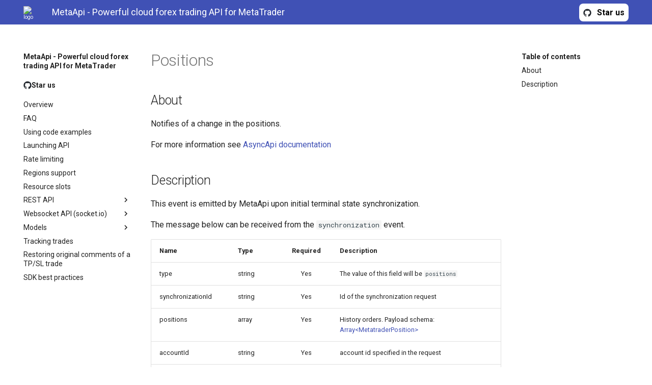

--- FILE ---
content_type: text/html; charset=UTF-8
request_url: https://metaapi.cloud/docs/client/websocket/synchronizing/positions/
body_size: 6612
content:

<!doctype html>
<html lang="en" class="no-js">
  <head>
    
      <meta charset="utf-8">
      <meta name="viewport" content="width=device-width,initial-scale=1">
      
      
      
      
        <link rel="canonical" href="https://metaapi.cloud/docs/client/websocket/synchronizing/positions/">
      
      <link rel="icon" href="../../../images/favicon.ico">
      <meta name="generator" content="mkdocs-1.6.1, mkdocs-material-7.2.3">
    
    
      
        <title>Positions - MetaApi - Powerful cloud forex trading API for MetaTrader</title>
      
    
    
      <link rel="stylesheet" href="../../../assets/stylesheets/main.f7f47774.min.css">
      
        
        <link rel="stylesheet" href="../../../assets/stylesheets/palette.3f5d1f46.min.css">
        
      
    
    
    
      
        
        <link rel="preconnect" href="https://fonts.gstatic.com" crossorigin>
        <link rel="stylesheet" href="https://fonts.googleapis.com/css?family=Roboto:300,400,400i,700%7CRoboto+Mono&display=fallback">
        <style>:root{--md-text-font-family:"Roboto";--md-code-font-family:"Roboto Mono"}</style>
      
    
    
    
      <link rel="stylesheet" href="../../../styles/styles.css">
    
    
      


    
    
  </head>
  
  
    
    
    
    
    
    <body dir="ltr" data-md-color-scheme="" data-md-color-primary="none" data-md-color-accent="none">
  
    
    <script>function __prefix(e){return new URL("../../..",location).pathname+"."+e}function __get(e,t=localStorage){return JSON.parse(t.getItem(__prefix(e)))}</script>
    
    <input class="md-toggle" data-md-toggle="drawer" type="checkbox" id="__drawer" autocomplete="off">
    <input class="md-toggle" data-md-toggle="search" type="checkbox" id="__search" autocomplete="off">
    <label class="md-overlay" for="__drawer"></label>
    <div data-md-component="skip">
      
        
        <a href="#positions" class="md-skip">
          Skip to content
        </a>
      
    </div>
    <div data-md-component="announce">
      
    </div>
    
      <header class="md-header" data-md-component="header">
  <nav class="md-header__inner md-grid" aria-label="Header">
    <a href="../../.." title="MetaApi - Powerful cloud forex trading API for MetaTrader" class="md-header__button md-logo" aria-label="MetaApi - Powerful cloud forex trading API for MetaTrader" data-md-component="logo">
      
  <img src="../../../images/favicon.ico" alt="logo">

    </a>
    <label class="md-header__button md-icon" for="__drawer">
      <svg xmlns="http://www.w3.org/2000/svg" viewBox="0 0 24 24"><path d="M3 6h18v2H3V6m0 5h18v2H3v-2m0 5h18v2H3v-2z"/></svg>
    </label>
    <div class="md-header__title" data-md-component="header-title">
      <div class="md-header__ellipsis">
        <div class="md-header__topic">
          <span class="md-ellipsis">
            MetaApi - Powerful cloud forex trading API for MetaTrader
          </span>
        </div>
        <div class="md-header__topic" data-md-component="header-topic">
          <span class="md-ellipsis">
            
              Positions
            
          </span>
        </div>
      </div>
    </div>
    
    
    
      <label class="md-header__button md-icon" for="__search">
        <svg xmlns="http://www.w3.org/2000/svg" viewBox="0 0 24 24"><path d="M9.5 3A6.5 6.5 0 0 1 16 9.5c0 1.61-.59 3.09-1.56 4.23l.27.27h.79l5 5-1.5 1.5-5-5v-.79l-.27-.27A6.516 6.516 0 0 1 9.5 16 6.5 6.5 0 0 1 3 9.5 6.5 6.5 0 0 1 9.5 3m0 2C7 5 5 7 5 9.5S7 14 9.5 14 14 12 14 9.5 12 5 9.5 5z"/></svg>
      </label>
      
<div class="md-search" data-md-component="search" role="dialog">
  <label class="md-search__overlay" for="__search"></label>
  <div class="md-search__inner" role="search">
    <form class="md-search__form" name="search">
      <input type="text" class="md-search__input" name="query" aria-label="Search" placeholder="Search" autocapitalize="off" autocorrect="off" autocomplete="off" spellcheck="false" data-md-component="search-query" required>
      <label class="md-search__icon md-icon" for="__search">
        <svg xmlns="http://www.w3.org/2000/svg" viewBox="0 0 24 24"><path d="M9.5 3A6.5 6.5 0 0 1 16 9.5c0 1.61-.59 3.09-1.56 4.23l.27.27h.79l5 5-1.5 1.5-5-5v-.79l-.27-.27A6.516 6.516 0 0 1 9.5 16 6.5 6.5 0 0 1 3 9.5 6.5 6.5 0 0 1 9.5 3m0 2C7 5 5 7 5 9.5S7 14 9.5 14 14 12 14 9.5 12 5 9.5 5z"/></svg>
        <svg xmlns="http://www.w3.org/2000/svg" viewBox="0 0 24 24"><path d="M20 11v2H8l5.5 5.5-1.42 1.42L4.16 12l7.92-7.92L13.5 5.5 8 11h12z"/></svg>
      </label>
      <nav class="md-search__options" aria-label="Search">
        
        <button type="reset" class="md-search__icon md-icon" aria-label="Clear" tabindex="-1">
          <svg xmlns="http://www.w3.org/2000/svg" viewBox="0 0 24 24"><path d="M19 6.41 17.59 5 12 10.59 6.41 5 5 6.41 10.59 12 5 17.59 6.41 19 12 13.41 17.59 19 19 17.59 13.41 12 19 6.41z"/></svg>
        </button>
      </nav>
      
    </form>
    <div class="md-search__output">
      <div class="md-search__scrollwrap" data-md-scrollfix>
        <div class="md-search-result" data-md-component="search-result">
          <div class="md-search-result__meta">
            Initializing search
          </div>
          <ol class="md-search-result__list"></ol>
        </div>
      </div>
    </div>
  </div>
</div>
    
    
  </nav>
</header>
    
    <div class="md-container" data-md-component="container">
      
      
        
      
      <main class="md-main" data-md-component="main">
        <div class="md-main__inner md-grid">
          
            
              
              <div class="md-sidebar md-sidebar--primary" data-md-component="sidebar" data-md-type="navigation" >
                <div class="md-sidebar__scrollwrap">
                  <div class="md-sidebar__inner">
                    


<nav class="md-nav md-nav--primary" aria-label="Navigation" data-md-level="0">
  <label class="md-nav__title" for="__drawer">
    <a href="../../.." title="MetaApi - Powerful cloud forex trading API for MetaTrader" class="md-nav__button md-logo" aria-label="MetaApi - Powerful cloud forex trading API for MetaTrader" data-md-component="logo">
      
  <img src="../../../images/favicon.ico" alt="logo">

    </a>
    MetaApi - Powerful cloud forex trading API for MetaTrader
  </label>
  
  <ul class="md-nav__list" data-md-scrollfix>
    
      
      
      

  
  
  
    <li class="md-nav__item">
      <a href="https://github.com/metaapi" class="md-nav__link">
        Star us
      </a>
    </li>
  

    
      
      
      

  
  
  
    <li class="md-nav__item">
      <a href="../../.." class="md-nav__link">
        Overview
      </a>
    </li>
  

    
      
      
      

  
  
  
    <li class="md-nav__item">
      <a href="../../../faq/" class="md-nav__link">
        FAQ
      </a>
    </li>
  

    
      
      
      

  
  
  
    <li class="md-nav__item">
      <a href="../../../usingCodeExamples/" class="md-nav__link">
        Using code examples
      </a>
    </li>
  

    
      
      
      

  
  
  
    <li class="md-nav__item">
      <a href="../../../launchingApi/" class="md-nav__link">
        Launching API
      </a>
    </li>
  

    
      
      
      

  
  
  
    <li class="md-nav__item">
      <a href="../../../rateLimiting/" class="md-nav__link">
        Rate limiting
      </a>
    </li>
  

    
      
      
      

  
  
  
    <li class="md-nav__item">
      <a href="../../../regions/" class="md-nav__link">
        Regions support
      </a>
    </li>
  

    
      
      
      

  
  
  
    <li class="md-nav__item">
      <a href="../../../resourceSlots/" class="md-nav__link">
        Resource slots
      </a>
    </li>
  

    
      
      
      

  
  
  
    
    <li class="md-nav__item md-nav__item--nested">
      
      
        <input class="md-nav__toggle md-toggle" data-md-toggle="__nav_9" type="checkbox" id="__nav_9" >
      
      <label class="md-nav__link" for="__nav_9">
        REST API
        <span class="md-nav__icon md-icon"></span>
      </label>
      <nav class="md-nav" aria-label="REST API" data-md-level="1">
        <label class="md-nav__title" for="__nav_9">
          <span class="md-nav__icon md-icon"></span>
          REST API
        </label>
        <ul class="md-nav__list" data-md-scrollfix>
          
            
  
  
  
    <li class="md-nav__item">
      <a href="../../../restApi/overview/" class="md-nav__link">
        Overview
      </a>
    </li>
  

          
            
  
  
  
    <li class="md-nav__item">
      <a href="../../../restApi/auth/" class="md-nav__link">
        Authentication & authorization
      </a>
    </li>
  

          
            
  
  
  
    
    <li class="md-nav__item md-nav__item--nested">
      
      
        <input class="md-nav__toggle md-toggle" data-md-toggle="__nav_9_3" type="checkbox" id="__nav_9_3" >
      
      <label class="md-nav__link" for="__nav_9_3">
        REST API methods
        <span class="md-nav__icon md-icon"></span>
      </label>
      <nav class="md-nav" aria-label="REST API methods" data-md-level="2">
        <label class="md-nav__title" for="__nav_9_3">
          <span class="md-nav__icon md-icon"></span>
          REST API methods
        </label>
        <ul class="md-nav__list" data-md-scrollfix>
          
            
  
  
  
    
    <li class="md-nav__item md-nav__item--nested">
      
      
        <input class="md-nav__toggle md-toggle" data-md-toggle="__nav_9_3_1" type="checkbox" id="__nav_9_3_1" >
      
      <label class="md-nav__link" for="__nav_9_3_1">
        Read trading terminal state
        <span class="md-nav__icon md-icon"></span>
      </label>
      <nav class="md-nav" aria-label="Read trading terminal state" data-md-level="3">
        <label class="md-nav__title" for="__nav_9_3_1">
          <span class="md-nav__icon md-icon"></span>
          Read trading terminal state
        </label>
        <ul class="md-nav__list" data-md-scrollfix>
          
            
  
  
  
    <li class="md-nav__item">
      <a href="../../../restApi/api/readTradingTerminalState/readAccountInformation/" class="md-nav__link">
        Read account information
      </a>
    </li>
  

          
            
  
  
  
    <li class="md-nav__item">
      <a href="../../../restApi/api/readTradingTerminalState/readPositions/" class="md-nav__link">
        Read positions
      </a>
    </li>
  

          
            
  
  
  
    <li class="md-nav__item">
      <a href="../../../restApi/api/readTradingTerminalState/readPosition/" class="md-nav__link">
        Read position by id
      </a>
    </li>
  

          
            
  
  
  
    <li class="md-nav__item">
      <a href="../../../restApi/api/readTradingTerminalState/readOrders/" class="md-nav__link">
        Read orders
      </a>
    </li>
  

          
            
  
  
  
    <li class="md-nav__item">
      <a href="../../../restApi/api/readTradingTerminalState/readOrder/" class="md-nav__link">
        Read order by id
      </a>
    </li>
  

          
            
  
  
  
    <li class="md-nav__item">
      <a href="../../../restApi/api/readTradingTerminalState/readServerTime/" class="md-nav__link">
        Read server time
      </a>
    </li>
  

          
        </ul>
      </nav>
    </li>
  

          
            
  
  
  
    
    <li class="md-nav__item md-nav__item--nested">
      
      
        <input class="md-nav__toggle md-toggle" data-md-toggle="__nav_9_3_2" type="checkbox" id="__nav_9_3_2" >
      
      <label class="md-nav__link" for="__nav_9_3_2">
        Retrieve historical data
        <span class="md-nav__icon md-icon"></span>
      </label>
      <nav class="md-nav" aria-label="Retrieve historical data" data-md-level="3">
        <label class="md-nav__title" for="__nav_9_3_2">
          <span class="md-nav__icon md-icon"></span>
          Retrieve historical data
        </label>
        <ul class="md-nav__list" data-md-scrollfix>
          
            
  
  
  
    <li class="md-nav__item">
      <a href="../../../restApi/api/retrieveHistoricalData/readHistoryOrdersByTicket/" class="md-nav__link">
        Read history orders by ticket
      </a>
    </li>
  

          
            
  
  
  
    <li class="md-nav__item">
      <a href="../../../restApi/api/retrieveHistoricalData/readHistoryOrdersByPosition/" class="md-nav__link">
        Read history orders by position
      </a>
    </li>
  

          
            
  
  
  
    <li class="md-nav__item">
      <a href="../../../restApi/api/retrieveHistoricalData/readHistoryOrdersByTimeRange/" class="md-nav__link">
        Read history orders by time range
      </a>
    </li>
  

          
            
  
  
  
    <li class="md-nav__item">
      <a href="../../../restApi/api/retrieveHistoricalData/readDealsByTicket/" class="md-nav__link">
        Read deals by ticket
      </a>
    </li>
  

          
            
  
  
  
    <li class="md-nav__item">
      <a href="../../../restApi/api/retrieveHistoricalData/readDealsByPosition/" class="md-nav__link">
        Read deals by position
      </a>
    </li>
  

          
            
  
  
  
    <li class="md-nav__item">
      <a href="../../../restApi/api/retrieveHistoricalData/readDealsByTimeRange/" class="md-nav__link">
        Read deals by time range
      </a>
    </li>
  

          
        </ul>
      </nav>
    </li>
  

          
            
  
  
  
    
    <li class="md-nav__item md-nav__item--nested">
      
      
        <input class="md-nav__toggle md-toggle" data-md-toggle="__nav_9_3_3" type="checkbox" id="__nav_9_3_3" >
      
      <label class="md-nav__link" for="__nav_9_3_3">
        Retrieve market data
        <span class="md-nav__icon md-icon"></span>
      </label>
      <nav class="md-nav" aria-label="Retrieve market data" data-md-level="3">
        <label class="md-nav__title" for="__nav_9_3_3">
          <span class="md-nav__icon md-icon"></span>
          Retrieve market data
        </label>
        <ul class="md-nav__list" data-md-scrollfix>
          
            
  
  
  
    <li class="md-nav__item">
      <a href="../../../restApi/api/retrieveMarketData/readSymbols/" class="md-nav__link">
        Read symbols
      </a>
    </li>
  

          
            
  
  
  
    <li class="md-nav__item">
      <a href="../../../restApi/api/retrieveMarketData/readSymbolSpecification/" class="md-nav__link">
        Read symbol specification
      </a>
    </li>
  

          
            
  
  
  
    <li class="md-nav__item">
      <a href="../../../restApi/api/retrieveMarketData/readSymbolPrice/" class="md-nav__link">
        Read symbol price
      </a>
    </li>
  

          
            
  
  
  
    <li class="md-nav__item">
      <a href="../../../restApi/api/retrieveMarketData/readCandle/" class="md-nav__link">
        Read candle (OHLCV)
      </a>
    </li>
  

          
            
  
  
  
    <li class="md-nav__item">
      <a href="../../../restApi/api/retrieveMarketData/readTick/" class="md-nav__link">
        Read latest symbol tick
      </a>
    </li>
  

          
            
  
  
  
    <li class="md-nav__item">
      <a href="../../../restApi/api/retrieveMarketData/readBook/" class="md-nav__link">
        Read order book
      </a>
    </li>
  

          
            
  
  
  
    <li class="md-nav__item">
      <a href="../../../restApi/api/retrieveMarketData/readHistoricalCandles/" class="md-nav__link">
        Read historical candles (OHLCV)
      </a>
    </li>
  

          
            
  
  
  
    <li class="md-nav__item">
      <a href="../../../restApi/api/retrieveMarketData/readHistoricalTicks/" class="md-nav__link">
        Read historical symbol ticks
      </a>
    </li>
  

          
        </ul>
      </nav>
    </li>
  

          
            
  
  
  
    <li class="md-nav__item">
      <a href="../../../restApi/api/calculateMargin/" class="md-nav__link">
        Calculate margin
      </a>
    </li>
  

          
            
  
  
  
    <li class="md-nav__item">
      <a href="../../../restApi/api/trade/" class="md-nav__link">
        Trade
      </a>
    </li>
  

          
            
  
  
  
    <li class="md-nav__item">
      <a href="../../../restApi/api/retrieveCPUCreditUsage/" class="md-nav__link">
        Retrieve CPU credit usage
      </a>
    </li>
  

          
        </ul>
      </nav>
    </li>
  

          
        </ul>
      </nav>
    </li>
  

    
      
      
      

  
  
  
    
    <li class="md-nav__item md-nav__item--nested">
      
      
        <input class="md-nav__toggle md-toggle" data-md-toggle="__nav_10" type="checkbox" id="__nav_10" >
      
      <label class="md-nav__link" for="__nav_10">
        Websocket API (socket.io)
        <span class="md-nav__icon md-icon"></span>
      </label>
      <nav class="md-nav" aria-label="Websocket API (socket.io)" data-md-level="1">
        <label class="md-nav__title" for="__nav_10">
          <span class="md-nav__icon md-icon"></span>
          Websocket API (socket.io)
        </label>
        <ul class="md-nav__list" data-md-scrollfix>
          
            
  
  
  
    <li class="md-nav__item">
      <a href="../../overview/" class="md-nav__link">
        Overview
      </a>
    </li>
  

          
        </ul>
      </nav>
    </li>
  

    
      
      
      

  
  
  
    
    <li class="md-nav__item md-nav__item--nested">
      
      
        <input class="md-nav__toggle md-toggle" data-md-toggle="__nav_11" type="checkbox" id="__nav_11" >
      
      <label class="md-nav__link" for="__nav_11">
        Models
        <span class="md-nav__icon md-icon"></span>
      </label>
      <nav class="md-nav" aria-label="Models" data-md-level="1">
        <label class="md-nav__title" for="__nav_11">
          <span class="md-nav__icon md-icon"></span>
          Models
        </label>
        <ul class="md-nav__list" data-md-scrollfix>
          
            
  
  
  
    <li class="md-nav__item">
      <a href="../../../models/creditUsage/" class="md-nav__link">
        CreditUsage
      </a>
    </li>
  

          
            
  
  
  
    <li class="md-nav__item">
      <a href="../../../models/error/" class="md-nav__link">
        Error
      </a>
    </li>
  

          
            
  
  
  
    <li class="md-nav__item">
      <a href="../../../models/margin/" class="md-nav__link">
        Margin
      </a>
    </li>
  

          
            
  
  
  
    <li class="md-nav__item">
      <a href="../../../models/marginOrder/" class="md-nav__link">
        MarginOrder
      </a>
    </li>
  

          
            
  
  
  
    <li class="md-nav__item">
      <a href="../../../models/metatraderAccountInformation/" class="md-nav__link">
        MetatraderAccountInformation
      </a>
    </li>
  

          
            
  
  
  
    <li class="md-nav__item">
      <a href="../../../models/metatraderPosition/" class="md-nav__link">
        MetatraderPosition
      </a>
    </li>
  

          
            
  
  
  
    <li class="md-nav__item">
      <a href="../../../models/metatraderOrder/" class="md-nav__link">
        MetatraderOrder
      </a>
    </li>
  

          
            
  
  
  
    <li class="md-nav__item">
      <a href="../../../models/metatraderDeal/" class="md-nav__link">
        MetatraderDeal
      </a>
    </li>
  

          
            
  
  
  
    <li class="md-nav__item">
      <a href="../../../models/metatraderTrade/" class="md-nav__link">
        MetatraderTrade
      </a>
    </li>
  

          
            
  
  
  
    <li class="md-nav__item">
      <a href="../../../models/metatraderTradeResponse/" class="md-nav__link">
        MetatraderTradeResponse
      </a>
    </li>
  

          
            
  
  
  
    <li class="md-nav__item">
      <a href="../../../models/metatraderSymbolSpecification/" class="md-nav__link">
        MetatraderSymbolSpecification
      </a>
    </li>
  

          
            
  
  
  
    <li class="md-nav__item">
      <a href="../../../models/metatraderSymbolPrice/" class="md-nav__link">
        MetatraderSymbolPrice
      </a>
    </li>
  

          
            
  
  
  
    <li class="md-nav__item">
      <a href="../../../models/metatraderCandle/" class="md-nav__link">
        MetatraderCandle
      </a>
    </li>
  

          
            
  
  
  
    <li class="md-nav__item">
      <a href="../../../models/metatraderTick/" class="md-nav__link">
        MetatraderTick
      </a>
    </li>
  

          
            
  
  
  
    <li class="md-nav__item">
      <a href="../../../models/metatraderBook/" class="md-nav__link">
        MetatraderBook
      </a>
    </li>
  

          
            
  
  
  
    <li class="md-nav__item">
      <a href="../../../models/serverTime/" class="md-nav__link">
        ServerTime
      </a>
    </li>
  

          
            
  
  
  
    <li class="md-nav__item">
      <a href="../../../models/tooManyRequestsError/" class="md-nav__link">
        TooManyRequestsError
      </a>
    </li>
  

          
            
  
  
  
    <li class="md-nav__item">
      <a href="../../../models/trailingStopLoss/" class="md-nav__link">
        TrailingStopLoss
      </a>
    </li>
  

          
        </ul>
      </nav>
    </li>
  

    
      
      
      

  
  
  
    <li class="md-nav__item">
      <a href="../../../clientIdUsage/" class="md-nav__link">
        Tracking trades
      </a>
    </li>
  

    
      
      
      

  
  
  
    <li class="md-nav__item">
      <a href="../../../restoringTradeOriginalComments/" class="md-nav__link">
        Restoring original comments of a TP/SL trade
      </a>
    </li>
  

    
      
      
      

  
  
  
    <li class="md-nav__item">
      <a href="../../../sdkBestPractices/" class="md-nav__link">
        SDK best practices
      </a>
    </li>
  

    
  </ul>
</nav>
                  </div>
                </div>
              </div>
            
            
              
              <div class="md-sidebar md-sidebar--secondary" data-md-component="sidebar" data-md-type="toc" >
                <div class="md-sidebar__scrollwrap">
                  <div class="md-sidebar__inner">
                    
<nav class="md-nav md-nav--secondary" aria-label="Table of contents">
  
  
  
    
  
  
    <label class="md-nav__title" for="__toc">
      <span class="md-nav__icon md-icon"></span>
      Table of contents
    </label>
    <ul class="md-nav__list" data-md-component="toc" data-md-scrollfix>
      
        <li class="md-nav__item">
  <a href="#about" class="md-nav__link">
    About
  </a>
  
</li>
      
        <li class="md-nav__item">
  <a href="#description" class="md-nav__link">
    Description
  </a>
  
</li>
      
    </ul>
  
</nav>
                  </div>
                </div>
              </div>
            
          
          <div class="md-content" data-md-component="content">
            <article class="md-content__inner md-typeset">
              
                
                
                <h1 id="positions">Positions<a class="headerlink" href="#positions" title="Permanent link">#</a></h1>
<h2 id="about">About<a class="headerlink" href="#about" title="Permanent link">#</a></h2>
<p>Notifies of a change in the positions.</p>
<p>For more information see <a href="https://mt-client-api-v1.agiliumtrade.agiliumtrade.ai/async-api">AsyncApi documentation</a></p>
<h2 id="description">Description<a class="headerlink" href="#description" title="Permanent link">#</a></h2>
<p>This event is emitted by MetaApi upon initial terminal state synchronization.</p>
<p>The message below can be received from the <code>synchronization</code> event.</p>
<table>
<thead>
<tr>
<th>Name</th>
<th>Type</th>
<th style="text-align: center;">Required</th>
<th>Description</th>
</tr>
</thead>
<tbody>
<tr>
<td>type</td>
<td>string</td>
<td style="text-align: center;">Yes</td>
<td>The value of this field will be <code>positions</code></td>
</tr>
<tr>
<td>synchronizationId</td>
<td>string</td>
<td style="text-align: center;">Yes</td>
<td>Id of the synchronization request</td>
</tr>
<tr>
<td>positions</td>
<td>array</td>
<td style="text-align: center;">Yes</td>
<td>History orders. Payload schema: <a href="../../../models/metatraderPosition/">Array&lt;MetatraderPosition&gt;</a></td>
</tr>
<tr>
<td>accountId</td>
<td>string</td>
<td style="text-align: center;">Yes</td>
<td>account id specified in the request</td>
</tr>
<tr>
<td>sequenceNumber</td>
<td>number</td>
<td style="text-align: center;">Yes</td>
<td>an ordinal number of the packet. Increases by 1 with each new packet. Starts with 0 in every new session. Can be used to check for packet loss during synchronization.</td>
</tr>
<tr>
<td>sequenceTimestamp</td>
<td>number</td>
<td style="text-align: center;">Yes</td>
<td>an ordinal number of packets, but this field is increased by a random number in each new packet. Always increases regardless of the session.</td>
</tr>
</tbody>
</table>
<p>Code example:</p>
<div class="codehilite"><pre><span></span><code><span class="k">import</span><span class="w"> </span><span class="nx">ioClient</span><span class="w"> </span><span class="kr">from</span><span class="w"> </span><span class="s1">&#39;socket.io-client&#39;</span><span class="p">;</span>

<span class="kd">const</span><span class="w"> </span><span class="nx">socket</span><span class="w"> </span><span class="o">=</span><span class="w"> </span><span class="nx">ioClient</span><span class="p">(</span><span class="s1">&#39;https://mt-client-api-v1.agiliumtrade.agiliumtrade.ai&#39;</span><span class="p">,</span><span class="w"> </span><span class="p">{</span>
<span class="w">    </span><span class="nx">path</span><span class="o">:</span><span class="w"> </span><span class="s1">&#39;/ws&#39;</span><span class="p">,</span>
<span class="w">    </span><span class="nx">reconnection</span><span class="o">:</span><span class="w"> </span><span class="kc">false</span><span class="p">,</span>
<span class="w">    </span><span class="nx">query</span><span class="o">:</span><span class="w"> </span><span class="p">{</span>
<span class="w">        </span><span class="s1">&#39;auth-token&#39;</span><span class="o">:</span><span class="w"> </span><span class="s1">&#39;token&#39;</span>
<span class="w">    </span><span class="p">}</span>
<span class="p">});</span>

<span class="kd">const</span><span class="w"> </span><span class="nx">request</span><span class="w"> </span><span class="o">=</span><span class="w"> </span><span class="p">{</span>
<span class="w">  </span><span class="nx">accountId</span><span class="o">:</span><span class="w"> </span><span class="s1">&#39;865d3a4d-3803-486d-bdf3-a85679d9fad2&#39;</span><span class="p">,</span>
<span class="w">  </span><span class="nx">type</span><span class="o">:</span><span class="w"> </span><span class="s1">&#39;synchronize&#39;</span><span class="p">,</span>
<span class="w">  </span><span class="nx">requestId</span><span class="o">:</span><span class="w"> </span><span class="s1">&#39;57bfbc9f-108d-4131-a300-5f7d9e69c11b&#39;</span><span class="p">,</span>
<span class="w">  </span><span class="nx">startingDealTime</span><span class="o">:</span><span class="w"> </span><span class="s1">&#39;2019-01-13T10:29:26.000Z&#39;</span><span class="p">,</span>
<span class="w">  </span><span class="nx">startingHistoryOrderTime</span><span class="o">:</span><span class="w"> </span><span class="s1">&#39;2019-01-13T10:29:26.000Z&#39;</span>
<span class="p">};</span>

<span class="nx">socket</span><span class="p">.</span><span class="nx">on</span><span class="p">(</span><span class="s1">&#39;connect&#39;</span><span class="p">,</span><span class="w"> </span><span class="p">()</span><span class="w"> </span><span class="p">=&gt;</span><span class="w"> </span><span class="p">{</span>
<span class="w">  </span><span class="nx">socket</span><span class="p">.</span><span class="nx">emit</span><span class="p">(</span><span class="s1">&#39;request&#39;</span><span class="p">,</span><span class="w"> </span><span class="nx">request</span><span class="p">);</span>
<span class="p">});</span>

<span class="nx">socket</span><span class="p">.</span><span class="nx">on</span><span class="p">(</span><span class="s1">&#39;synchronization&#39;</span><span class="p">,</span><span class="w"> </span><span class="nx">data</span><span class="w"> </span><span class="p">=&gt;</span><span class="w"> </span><span class="p">{</span>
<span class="w">  </span><span class="nx">console</span><span class="p">.</span><span class="nx">log</span><span class="p">(</span><span class="nx">data</span><span class="p">);</span>
<span class="w">  </span><span class="k">if</span><span class="w"> </span><span class="p">(</span><span class="nx">data</span><span class="p">.</span><span class="nx">type</span><span class="w"> </span><span class="o">===</span><span class="w"> </span><span class="s1">&#39;authenticated&#39;</span><span class="p">)</span><span class="w"> </span><span class="p">{</span>
<span class="w">    </span><span class="nx">request</span><span class="p">.</span><span class="nx">requestId</span><span class="w"> </span><span class="o">=</span><span class="w"> </span><span class="nx">uuid</span><span class="p">.</span><span class="nx">v4</span><span class="p">();</span>
<span class="w">    </span><span class="nx">socket</span><span class="p">.</span><span class="nx">emit</span><span class="p">(</span><span class="s1">&#39;request&#39;</span><span class="p">,</span><span class="w"> </span><span class="nx">request</span><span class="p">);</span>
<span class="w">  </span><span class="p">}</span>
<span class="p">});</span>

<span class="nx">socket</span><span class="p">.</span><span class="nx">on</span><span class="p">(</span><span class="s1">&#39;processingError&#39;</span><span class="p">,</span><span class="w"> </span><span class="nx">err</span><span class="w"> </span><span class="p">=&gt;</span><span class="w"> </span><span class="p">{</span>
<span class="w">  </span><span class="nx">console</span><span class="p">.</span><span class="nx">error</span><span class="p">(</span><span class="nx">err</span><span class="p">);</span>
<span class="p">});</span>
</code></pre></div>

<p>An example of a synchronization payload:</p>
<div class="codehilite"><pre><span></span><code><span class="p">{</span>
<span class="w">  </span><span class="nt">&quot;type&quot;</span><span class="p">:</span><span class="w"> </span><span class="s2">&quot;positions&quot;</span><span class="p">,</span>
<span class="w">  </span><span class="nt">&quot;synchronizationId&quot;</span><span class="p">:</span><span class="w"> </span><span class="s2">&quot;57bfbc9f-108d-4131-a300-5f7d9e69c11b&quot;</span><span class="p">,</span>
<span class="w">  </span><span class="nt">&quot;positions&quot;</span><span class="p">:</span><span class="w"> </span><span class="p">[</span>
<span class="w">    </span><span class="p">{</span>
<span class="w">      </span><span class="nt">&quot;id&quot;</span><span class="p">:</span><span class="w"> </span><span class="s2">&quot;47455302&quot;</span><span class="p">,</span>
<span class="w">      </span><span class="nt">&quot;type&quot;</span><span class="p">:</span><span class="w"> </span><span class="s2">&quot;POSITION_TYPE_SELL&quot;</span><span class="p">,</span>
<span class="w">      </span><span class="nt">&quot;symbol&quot;</span><span class="p">:</span><span class="w"> </span><span class="s2">&quot;GBPUSD&quot;</span><span class="p">,</span>
<span class="w">      </span><span class="nt">&quot;magic&quot;</span><span class="p">:</span><span class="w"> </span><span class="mi">1000</span><span class="p">,</span>
<span class="w">      </span><span class="nt">&quot;time&quot;</span><span class="p">:</span><span class="w"> </span><span class="s2">&quot;2020-04-23T02:30:38.499Z&quot;</span><span class="p">,</span>
<span class="w">      </span><span class="nt">&quot;brokerTime&quot;</span><span class="p">:</span><span class="w"> </span><span class="s2">&quot;2020-04-23 05:30:38.499&quot;</span><span class="p">,</span>
<span class="w">      </span><span class="nt">&quot;openPrice&quot;</span><span class="p">:</span><span class="w"> </span><span class="mf">1.23293</span><span class="p">,</span>
<span class="w">      </span><span class="nt">&quot;currentPrice&quot;</span><span class="p">:</span><span class="w"> </span><span class="mf">1.23425</span><span class="p">,</span>
<span class="w">      </span><span class="nt">&quot;currentTickValue&quot;</span><span class="p">:</span><span class="w"> </span><span class="mi">1</span><span class="p">,</span>
<span class="w">      </span><span class="nt">&quot;stopLoss&quot;</span><span class="p">:</span><span class="w"> </span><span class="mf">1.24339</span><span class="p">,</span>
<span class="w">      </span><span class="nt">&quot;takeProfit&quot;</span><span class="p">:</span><span class="w"> </span><span class="mf">1.22771</span><span class="p">,</span>
<span class="w">      </span><span class="nt">&quot;volume&quot;</span><span class="p">:</span><span class="w"> </span><span class="mf">0.04</span><span class="p">,</span>
<span class="w">      </span><span class="nt">&quot;swap&quot;</span><span class="p">:</span><span class="w"> </span><span class="mi">0</span><span class="p">,</span>
<span class="w">      </span><span class="nt">&quot;profit&quot;</span><span class="p">:</span><span class="w"> </span><span class="mf">-5.28</span><span class="p">,</span>
<span class="w">      </span><span class="nt">&quot;updateTime&quot;</span><span class="p">:</span><span class="w"> </span><span class="s2">&quot;2020-04-23T02:30:38.499Z&quot;</span><span class="p">,</span>
<span class="w">      </span><span class="nt">&quot;commission&quot;</span><span class="p">:</span><span class="w"> </span><span class="mf">-0.14</span><span class="p">,</span>
<span class="w">      </span><span class="nt">&quot;clientId&quot;</span><span class="p">:</span><span class="w"> </span><span class="s2">&quot;TF_GBPUSD_6sxkZj3V5r&quot;</span>
<span class="w">    </span><span class="p">}</span>
<span class="w">  </span><span class="p">],</span>
<span class="w">  </span><span class="nt">&quot;accountId&quot;</span><span class="p">:</span><span class="w"> </span><span class="s2">&quot;865d3a4d-3803-486d-bdf3-a85679d9fad2&quot;</span>
<span class="p">}</span>
</code></pre></div>
                
              
              
                


              
            </article>
          </div>
        </div>
        
      </main>
      
        
<footer class="md-footer">
  
  <div class="md-footer-meta md-typeset">
    <div class="md-footer-meta__inner md-grid">
      <div class="md-footer-copyright">
        
        Made with
        <a href="https://squidfunk.github.io/mkdocs-material/" target="_blank" rel="noopener">
          Material for MkDocs
        </a>
        
      </div>
      
    </div>
  </div>
</footer>
      
    </div>
    <div class="md-dialog" data-md-component="dialog">
      <div class="md-dialog__inner md-typeset"></div>
    </div>
    <script id="__config" type="application/json">{"base": "../../..", "features": [], "search": "../../../assets/javascripts/workers/search.709b4209.min.js", "translations": {"clipboard.copied": "Copied to clipboard", "clipboard.copy": "Copy to clipboard", "search.config.lang": "en", "search.config.pipeline": "trimmer, stopWordFilter", "search.config.separator": "[\\s\\-]+", "search.placeholder": "Search", "search.result.more.one": "1 more on this page", "search.result.more.other": "# more on this page", "search.result.none": "No matching documents", "search.result.one": "1 matching document", "search.result.other": "# matching documents", "search.result.placeholder": "Type to start searching", "search.result.term.missing": "Missing", "select.version.title": "Select version"}, "version": null}</script>
    
    
<!-- Custom JavaScript -->

<script src="../../../javascripts/intercom.min.js"></script>

<script src="../../../javascripts/add-github-button.js"></script>

<!-- Global site tag (gtag.js) - Google Analytics -->
<script async src="https://www.googletagmanager.com/gtag/js?id=UA-164822921-1"></script>
<script>
  window.dataLayer = window.dataLayer || [];
  function gtag(){dataLayer.push(arguments);}
  gtag('js', new Date());

  gtag('config', 'UA-164822921-1');
</script>

  </body>
</html>

--- FILE ---
content_type: text/css; charset=UTF-8
request_url: https://metaapi.cloud/docs/client/styles/styles.css
body_size: 300
content:
.md-nav__item a[href="https://github.com/metaapi"]
{
  font-weight: bold;
  display: flex;
  align-items: center;
  margin: 20px 0;
}

@media (max-width: 1219px) {
  .md-nav__item a[href="https://github.com/metaapi"]
  {
    margin: 0;
  }
}

.md-nav__item a[href="https://github.com/metaapi"]::before
{
  content: "";
  display: inline-block;
  vertical-align: middle;
  background-image: url("../images/github-mark.png");
  background-repeat: no-repeat;
  background-size: contain;
  width: 16px;
  height: 16px;
}

.github-button {
  background-color: white;
  color: black;
  font-weight: bold;
  padding-left: 20px;
  background-image: url("../images/github-mark.png");
  background-repeat: no-repeat;
  background-position: 8px center;
  font-size: 16px;
  background-size: 16px 16px;
  padding: 8px;
  padding-left: 35px;
  border-radius: 8px;
  margin-right: 12px;
}


--- FILE ---
content_type: application/javascript; charset=UTF-8
request_url: https://metaapi.cloud/docs/client/javascripts/add-github-button.js
body_size: 254
content:
document.addEventListener('DOMContentLoaded', function () {
    const headerNav = document.querySelector('header>nav');
    if (headerNav) {
        const button = document.createElement('a');
        button.href = 'https://github.com/metaapi';
        button.target = '_blank';
        button.rel = 'noopener noreferrer';
        button.className = 'github-button';
        button.textContent = 'Star us';
        headerNav.appendChild(button);
    }

    const externalLinks = document.querySelectorAll('.md-nav__item a[href^="https://github.com/metaapi"]');
    externalLinks.forEach(link => {
        link.setAttribute('target', '_blank');
        link.setAttribute('rel', 'noopener noreferrer');
    });
});

